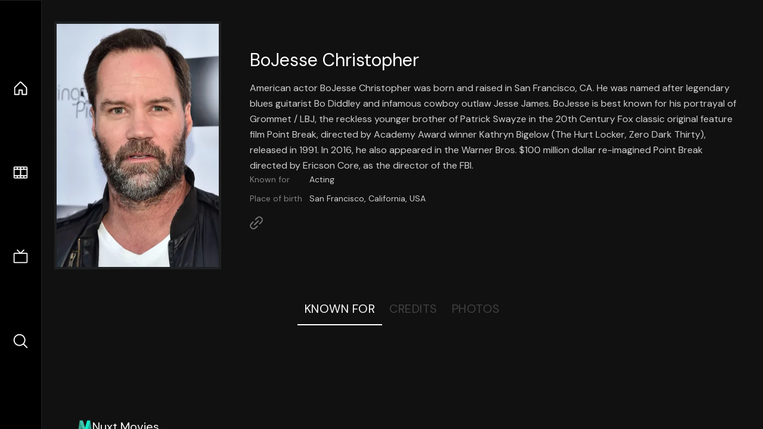

--- FILE ---
content_type: application/javascript; charset=utf-8
request_url: https://nuxt-movies.vercel.app/_nuxt/CTG92HVq.js
body_size: 506
content:
import{a as k}from"./uLHvflS5.js";import{d as i,y as w,c as l,a as p,b as a,w as d,u as c,F as $,r as g,o as u,m as h,i as A}from"./DFfBDzz8.js";import{Q as f,_ as B}from"./DGtIfDV1.js";import{a as C}from"./CYviWHQ5.js";import{l as F,g as L}from"./ClyUp67_.js";const T=i({__name:"index",setup(M){const y=w(),n=l(()=>y.params.type||"movie"),_=l(()=>[f.movie[0],f.tv[0]]),v=i({name:"AsyncWrapper",async setup(x,m){const s=await F(n.value,_.value[0].query,1),r=await L(n.value,s.results[0].id);return()=>{var e,o;return(o=(e=m.slots)==null?void 0:e.default)==null?void 0:o.call(e,{item:r})}}});return(x,m)=>{const s=k,r=h,e=B,o=C;return u(),p("div",null,[a(c(v),null,{default:d(({item:t})=>[a(r,{to:`/${c(n)}/${t.id}`},{default:d(()=>[a(s,{item:t},null,8,["item"])]),_:2},1032,["to"])]),_:1}),(u(!0),p($,null,g(c(_),t=>(u(),A(e,{key:t.type+t.query,query:t},null,8,["query"]))),128)),a(o)])}}});export{T as default};
